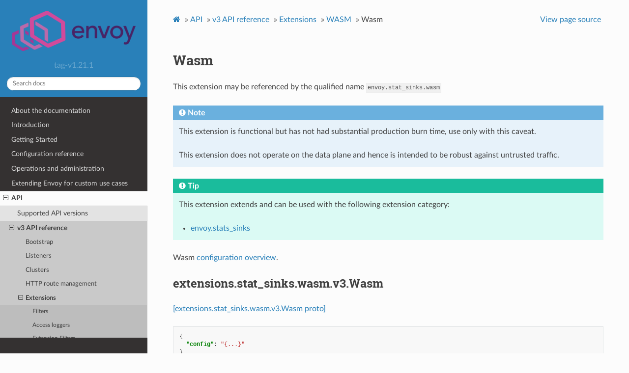

--- FILE ---
content_type: text/html; charset=UTF-8
request_url: https://www.envoyproxy.io/docs/envoy/v1.21.1/api-v3/extensions/stat_sinks/wasm/v3/wasm.proto
body_size: 2847
content:
<!DOCTYPE html>
<html class="writer-html5" lang="en" >
<head>
  <meta charset="utf-8" />
  <meta name="viewport" content="width=device-width, initial-scale=1.0" />
  <title>Wasm &mdash; envoy tag-v1.21.1 documentation</title>
      <link rel="stylesheet" href="../../../../../_static/pygments.css" type="text/css" />
      <link rel="stylesheet" href="../../../../../_static/css/envoy.css" type="text/css" />
      <link rel="stylesheet" href="../../../../../_static/copybutton.css" type="text/css" />
      <link rel="stylesheet" href="../../../../../_static/tabs.css" type="text/css" />
    <link rel="shortcut icon" href="../../../../../_static/favicon.ico"/>
  <!--[if lt IE 9]>
    <script src="../../../../../_static/js/html5shiv.min.js"></script>
  <![endif]-->
  
        <script data-url_root="../../../../../" id="documentation_options" src="../../../../../_static/documentation_options.js"></script>
        <script src="../../../../../_static/jquery.js"></script>
        <script src="../../../../../_static/underscore.js"></script>
        <script src="../../../../../_static/doctools.js"></script>
        <script src="../../../../../_static/clipboard.min.js"></script>
        <script src="../../../../../_static/copybutton.js"></script>
    <script src="../../../../../_static/js/theme.js"></script>
    <link rel="index" title="Index" href="../../../../../genindex.html" />
    <link rel="search" title="Search" href="../../../../../search.html" />
    <link rel="next" title="Watchdog" href="../../../../config/watchdog/watchdog.html" />
    <link rel="prev" title="WASM" href="../../../../config/wasm/wasm.html" /> 
</head>

<body class="wy-body-for-nav"> 
  <div class="wy-grid-for-nav">
    <nav data-toggle="wy-nav-shift" class="wy-nav-side">
      <div class="wy-side-scroll">
        <div class="wy-side-nav-search" >
            <a href='/docs/envoy/v1.21.1/'>
            <img src="../../../../../_static/envoy-logo.png" class="logo" alt="Logo"/>
          </a>
              <div class="version">
                tag-v1.21.1
              </div>
<div role="search">
  <form id="rtd-search-form" class="wy-form" action="../../../../../search.html" method="get">
    <input type="text" name="q" placeholder="Search docs" />
    <input type="hidden" name="check_keywords" value="yes" />
    <input type="hidden" name="area" value="default" />
  </form>
</div>
        </div><div class="wy-menu wy-menu-vertical" data-spy="affix" role="navigation" aria-label="Navigation menu">
              <ul class="current">
<li class="toctree-l1"><a class='reference internal' href='/docs/envoy/v1.21.1/about_docs'>About the documentation</a></li>
<li class="toctree-l1"><a class='reference internal' href='/docs/envoy/v1.21.1/intro/intro'>Introduction</a></li>
<li class="toctree-l1"><a class='reference internal' href='/docs/envoy/v1.21.1/start/start'>Getting Started</a></li>
<li class="toctree-l1"><a class='reference internal' href='/docs/envoy/v1.21.1/configuration/configuration'>Configuration reference</a></li>
<li class="toctree-l1"><a class='reference internal' href='/docs/envoy/v1.21.1/operations/operations'>Operations and administration</a></li>
<li class="toctree-l1"><a class='reference internal' href='/docs/envoy/v1.21.1/extending/extending'>Extending Envoy for custom use cases</a></li>
<li class="toctree-l1 current"><a class='reference internal' href='/docs/envoy/v1.21.1/api/api'>API</a><ul class="current">
<li class="toctree-l2"><a class='reference internal' href='/docs/envoy/v1.21.1/api/api_supported_versions'>Supported API versions</a></li>
<li class="toctree-l2 current"><a class='reference internal' href='/docs/envoy/v1.21.1/api-v3/api'>v3 API reference</a><ul class="current">
<li class="toctree-l3"><a class='reference internal' href='/docs/envoy/v1.21.1/api-v3/bootstrap/bootstrap'>Bootstrap</a></li>
<li class="toctree-l3"><a class='reference internal' href='/docs/envoy/v1.21.1/api-v3/listeners/listeners'>Listeners</a></li>
<li class="toctree-l3"><a class='reference internal' href='/docs/envoy/v1.21.1/api-v3/clusters/clusters'>Clusters</a></li>
<li class="toctree-l3"><a class='reference internal' href='/docs/envoy/v1.21.1/api-v3/http_routes/http_routes'>HTTP route management</a></li>
<li class="toctree-l3 current"><a class='reference internal' href='/docs/envoy/v1.21.1/api-v3/config/config'>Extensions</a><ul class="current">
<li class="toctree-l4"><a class='reference internal' href='/docs/envoy/v1.21.1/api-v3/config/filter/filter'>Filters</a></li>
<li class="toctree-l4"><a class='reference internal' href='/docs/envoy/v1.21.1/api-v3/config/accesslog/accesslog'>Access loggers</a></li>
<li class="toctree-l4"><a class='reference internal' href='/docs/envoy/v1.21.1/api-v3/config/accesslog/filters'>Extension Filters</a></li>
<li class="toctree-l4"><a class='reference internal' href='/docs/envoy/v1.21.1/api-v3/config/rbac/rbac'>RBAC</a></li>
<li class="toctree-l4"><a class='reference internal' href='/docs/envoy/v1.21.1/api-v3/config/health_checker/health_checker'>Health checkers</a></li>
<li class="toctree-l4"><a class='reference internal' href='/docs/envoy/v1.21.1/api-v3/config/transport_socket/transport_socket'>Transport sockets</a></li>
<li class="toctree-l4"><a class='reference internal' href='/docs/envoy/v1.21.1/api-v3/config/dns_resolver/dns_resolver'>DNS Resolver</a></li>
<li class="toctree-l4"><a class='reference internal' href='/docs/envoy/v1.21.1/api-v3/config/resource_monitor/resource_monitor'>Resource monitors</a></li>
<li class="toctree-l4"><a class='reference internal' href='/docs/envoy/v1.21.1/api-v3/config/common/common'>Common</a></li>
<li class="toctree-l4"><a class='reference internal' href='/docs/envoy/v1.21.1/api-v3/config/compression/compression'>Compression</a></li>
<li class="toctree-l4"><a class='reference internal' href='/docs/envoy/v1.21.1/api-v3/config/cluster/cluster'>Cluster</a></li>
<li class="toctree-l4"><a class='reference internal' href='/docs/envoy/v1.21.1/api-v3/config/grpc_credential/grpc_credential'>Grpc Credentials</a></li>
<li class="toctree-l4"><a class='reference internal' href='/docs/envoy/v1.21.1/api-v3/config/retry/retry'>Retry Predicates</a></li>
<li class="toctree-l4"><a class='reference internal' href='/docs/envoy/v1.21.1/api-v3/config/trace/trace'>HTTP Tracers</a></li>
<li class="toctree-l4"><a class='reference internal' href='/docs/envoy/v1.21.1/api-v3/config/internal_redirect/internal_redirect'>Internal Redirect Predicates</a></li>
<li class="toctree-l4"><a class='reference internal' href='/docs/envoy/v1.21.1/api-v3/config/endpoint/endpoint'>Endpoint</a></li>
<li class="toctree-l4"><a class='reference internal' href='/docs/envoy/v1.21.1/api-v3/config/upstream/upstream'>Upstream Configuration</a></li>
<li class="toctree-l4 current"><a class='reference internal' href='/docs/envoy/v1.21.1/api-v3/config/wasm/wasm'>WASM</a></li>
<li class="toctree-l4"><a class='reference internal' href='/docs/envoy/v1.21.1/api-v3/config/watchdog/watchdog'>Watchdog</a></li>
<li class="toctree-l4"><a class='reference internal' href='/docs/envoy/v1.21.1/api-v3/config/descriptors/descriptors'>Rate limit descriptors</a></li>
<li class="toctree-l4"><a class='reference internal' href='/docs/envoy/v1.21.1/api-v3/config/request_id/request_id'>Request ID</a></li>
<li class="toctree-l4"><a class='reference internal' href='/docs/envoy/v1.21.1/api-v3/config/http/header_formatters'>HTTP header formatters</a></li>
<li class="toctree-l4"><a class='reference internal' href='/docs/envoy/v1.21.1/api-v3/config/http/original_ip_detection'>Original IP Detection</a></li>
<li class="toctree-l4"><a class='reference internal' href='/docs/envoy/v1.21.1/api-v3/config/http/stateful_session'>Stateful Session</a></li>
<li class="toctree-l4"><a class='reference internal' href='/docs/envoy/v1.21.1/api-v3/config/stat_sinks/stat_sinks'>Stat sinks</a></li>
<li class="toctree-l4"><a class='reference internal' href='/docs/envoy/v1.21.1/api-v3/config/quic/quic_extensions'>Quic Extensions</a></li>
<li class="toctree-l4"><a class='reference internal' href='/docs/envoy/v1.21.1/api-v3/config/formatter/formatter'>Access log formatters</a></li>
<li class="toctree-l4"><a class='reference internal' href='/docs/envoy/v1.21.1/api-v3/config/contrib/contrib'>Contrib Extensions</a></li>
<li class="toctree-l4"><a class='reference internal' href='/docs/envoy/v1.21.1/api-v3/config/rbac/matchers'>RBAC Matchers</a></li>
</ul>
</li>
<li class="toctree-l3"><a class='reference internal' href='/docs/envoy/v1.21.1/api-v3/admin/admin'>Admin</a></li>
<li class="toctree-l3"><a class='reference internal' href='/docs/envoy/v1.21.1/api-v3/data/data'>Envoy data</a></li>
<li class="toctree-l3"><a class='reference internal' href='/docs/envoy/v1.21.1/api-v3/service/service'>Services</a></li>
<li class="toctree-l3"><a class='reference internal' href='/docs/envoy/v1.21.1/api-v3/common_messages/common_messages'>Common messages</a></li>
<li class="toctree-l3"><a class='reference internal' href='/docs/envoy/v1.21.1/api-v3/types/types'>Types</a></li>
</ul>
</li>
<li class="toctree-l2"><a class='reference internal' href='/docs/envoy/v1.21.1/api-docs/xds_protocol'>xDS REST and gRPC protocol</a></li>
<li class="toctree-l2"><a class='reference internal' href='/docs/envoy/v1.21.1/api/client_features'>Well Known Client Features</a></li>
</ul>
</li>
<li class="toctree-l1"><a class='reference internal' href='/docs/envoy/v1.21.1/faq/overview'>FAQ</a></li>
<li class="toctree-l1"><a class='reference internal' href='/docs/envoy/v1.21.1/version_history/version_history'>Version history</a></li>
</ul>

        </div>
      </div>
    </nav>

    <section data-toggle="wy-nav-shift" class="wy-nav-content-wrap"><nav class="wy-nav-top" aria-label="Mobile navigation menu" >
          <i data-toggle="wy-nav-top" class="fa fa-bars"></i>
          <a href='/docs/envoy/v1.21.1/'>envoy</a>
      </nav>

      <div class="wy-nav-content">
        <div class="rst-content">
          <div role="navigation" aria-label="Page navigation">
  <ul class="wy-breadcrumbs">
      <li><a class='icon icon-home' href='/docs/envoy/v1.21.1/'></a> &raquo;</li>
          <li><a href='/docs/envoy/v1.21.1/api/api'>API</a> &raquo;</li>
          <li><a href='/docs/envoy/v1.21.1/api-v3/api'>v3 API reference</a> &raquo;</li>
          <li><a href='/docs/envoy/v1.21.1/api-v3/config/config'>Extensions</a> &raquo;</li>
          <li><a href='/docs/envoy/v1.21.1/api-v3/config/wasm/wasm'>WASM</a> &raquo;</li>
      <li>Wasm</li>
      <li class="wy-breadcrumbs-aside">
            <a href="../../../../../_sources/api-v3/extensions/stat_sinks/wasm/v3/wasm.proto.rst.txt" rel="nofollow"> View page source</a>
      </li>
  </ul>
  <hr/>
</div>
          <div role="main" class="document" itemscope="itemscope" itemtype="http://schema.org/Article">
           <div itemprop="articleBody">
             
  <div class="section" id="wasm">
<span id="envoy-v3-api-file-envoy-extensions-stat-sinks-wasm-v3-wasm-proto"></span><h1>Wasm<a class="headerlink" href="#wasm" title="Permalink to this headline">¶</a></h1>
<p id="extension-envoy-stat-sinks-wasm">This extension may be referenced by the qualified name <code class="docutils literal notranslate"><span class="pre">envoy.stat_sinks.wasm</span></code></p>
<div class="admonition note">
<p class="admonition-title">Note</p>
<p>This extension is functional but has not had substantial production burn time, use only with this caveat.</p>
<p>This extension does not operate on the data plane and hence is intended to be robust against untrusted traffic.</p>
</div>
<div class="admonition tip">
<p class="admonition-title">Tip</p>
<p>This extension extends and can be used with the following extension category:</p>
<ul class="simple">
<li><p><a class='reference internal' href='/docs/envoy/v1.21.1/api-v3/config/metrics/v3/stats.proto#extension-category-envoy-stats-sinks'><span class="std std-ref">envoy.stats_sinks</span></a></p></li>
</ul>
</div>
<p>Wasm <a class='reference internal' href='/docs/envoy/v1.21.1/configuration/observability/stat_sinks/wasm_stat_sink#config-stat-sinks-wasm'><span class="std std-ref">configuration overview</span></a>.</p>
<div class="section" id="extensions-stat-sinks-wasm-v3-wasm">
<span id="envoy-v3-api-msg-extensions-stat-sinks-wasm-v3-wasm"></span><h2>extensions.stat_sinks.wasm.v3.Wasm<a class="headerlink" href="#extensions-stat-sinks-wasm-v3-wasm" title="Permalink to this headline">¶</a></h2>
<p><a class="reference external" href="https://github.com/envoyproxy/envoy/blob/v1.21.1/api/envoy/extensions/stat_sinks/wasm/v3/wasm.proto#L18">[extensions.stat_sinks.wasm.v3.Wasm proto]</a></p>
<div class="highlight-json notranslate"><div class="highlight"><pre><span></span><span class="p">{</span><span class="w"></span>
<span class="w">  </span><span class="nt">&quot;config&quot;</span><span class="p">:</span><span class="w"> </span><span class="s2">&quot;{...}&quot;</span><span class="w"></span>
<span class="p">}</span><span class="w"></span>
</pre></div>
</div>
<dl class="simple" id="envoy-v3-api-field-extensions-stat-sinks-wasm-v3-wasm-config">
<dt>config</dt><dd><p>(<a class='reference internal' href='/docs/envoy/v1.21.1/api-v3/extensions/wasm/v3/wasm.proto#envoy-v3-api-msg-extensions-wasm-v3-pluginconfig'><span class="std std-ref">extensions.wasm.v3.PluginConfig</span></a>) General Plugin configuration.</p>
</dd>
</dl>
</div>
</div>


           </div>
          </div>
          <footer><div class="rst-footer-buttons" role="navigation" aria-label="Footer">
        <a accesskey='p' class='btn btn-neutral float-left' href='/docs/envoy/v1.21.1/api-v3/config/wasm/wasm' rel='prev' title='WASM'><span class="fa fa-arrow-circle-left" aria-hidden="true"></span> Previous</a>
        <a accesskey='n' class='btn btn-neutral float-right' href='/docs/envoy/v1.21.1/api-v3/config/watchdog/watchdog' rel='next' title='Watchdog'>Next <span class="fa fa-arrow-circle-right" aria-hidden="true"></span></a>
    </div>

  <hr/>

  <div role="contentinfo">
    <p>&#169; Copyright 2016-2022, Envoy Project Authors.</p>
  </div>

  Built with <a href="https://www.sphinx-doc.org/">Sphinx</a> using a
    <a href="https://github.com/readthedocs/sphinx_rtd_theme">theme</a>
    provided by <a href="https://readthedocs.org">Read the Docs</a>.
   

</footer>
        </div>
      </div>
    </section>
  </div>
  <script>
      jQuery(function () {
          SphinxRtdTheme.Navigation.enable(true);
      });
  </script> 

</body>
</html>

--- FILE ---
content_type: application/javascript; charset=UTF-8
request_url: https://www.envoyproxy.io/docs/envoy/v1.21.1/_static/documentation_options.js
body_size: -36
content:
var DOCUMENTATION_OPTIONS = {
    URL_ROOT: document.getElementById("documentation_options").getAttribute('data-url_root'),
    VERSION: 'tag-v1.21.1',
    LANGUAGE: 'None',
    COLLAPSE_INDEX: false,
    BUILDER: 'html',
    FILE_SUFFIX: '.html',
    LINK_SUFFIX: '.html',
    HAS_SOURCE: true,
    SOURCELINK_SUFFIX: '.txt',
    NAVIGATION_WITH_KEYS: false
};

--- FILE ---
content_type: image/svg+xml
request_url: https://www.envoyproxy.io/docs/envoy/v1.21.1/_static/copy-button.svg
body_size: 133
content:
<svg xmlns="http://www.w3.org/2000/svg" class="icon icon-tabler icon-tabler-clipboard" width="44" height="44" viewBox="0 0 24 24" stroke-width="1.5" stroke="#2c3e50" fill="none" stroke-linecap="round" stroke-linejoin="round">
  <path stroke="none" d="M0 0h24v24H0z" fill="none"/>
  <path d="M9 5h-2a2 2 0 0 0 -2 2v12a2 2 0 0 0 2 2h10a2 2 0 0 0 2 -2v-12a2 2 0 0 0 -2 -2h-2" />
  <rect x="9" y="3" width="6" height="4" rx="2" />
</svg>
